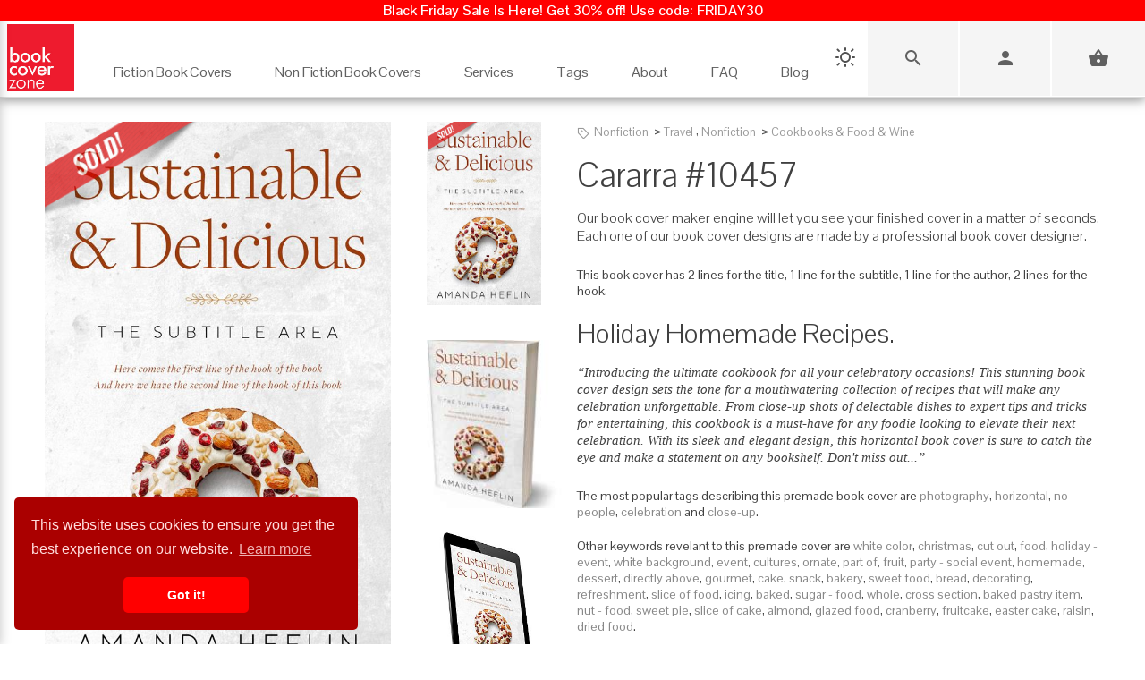

--- FILE ---
content_type: text/html; charset=UTF-8
request_url: https://bookcoverzone.com/sold/Cararra/10457
body_size: 12398
content:
	<!DOCTYPE html>
	<html lang="en">
	
	<head>
		<meta charset="utf-8">
		<title>Premade Book Covers - Premade Travel Book Covers -  Bookcoverzone.com - Cararra 10457</title>
		<!--SEO Meta Tags-->
		<meta name="description" content="Premade Book Covers - Premade Travel Book Covers -  Bookcoverzone.com - Cararra 10457 - Book Cover Zone offers a wide range of premade book covers for every gen"/>		
				
		<meta name="author" content="BookCoverZone"/>
		
		<!-- Open Graph / Facebook / Pinterest -->
				
		
		<!--Mobile Specific Meta Tag-->
		<meta name="viewport" content="width=device-width, initial-scale=1.0, maximum-scale=1.0, user-scalable=no"/>
		
		<meta name="referrer" content="never">
		<meta http-equiv="X-UA-Compatible" content="IE=edge">
		
		<link rel="shortcut icon" href="/favicon.ico" type="image/x-icon">
		<link rel="icon" href="/favicon.ico" type="image/x-icon">
		
		<link rel="stylesheet" href="/css/all.css">
		<link rel="stylesheet" href="/fonts/MaterialIcons-Regular.woff2" type="font/woff2">
		<link rel="stylesheet" href="/css/material-icons.min.css">
		<link href="/css/bootstrap.min.css" rel="stylesheet" media="screen">
		
		<link rel="stylesheet" href="/css/photoswipe.min.css">
		<link rel="stylesheet" href="/css/iziToast.min.css">
		<link rel="stylesheet" href="/css/feather.css">
		
		<link rel="stylesheet" media="screen" href="/css/styles.css" media="screen">
		
		<link href="/css/bookcoverzone-base.css" rel="stylesheet" media="screen">
		<link id="dark-theme" href="/css/bookcoverzone-dark.css" rel="stylesheet" media="screen">
		<link id="light-theme" href="/css/bookcoverzone-light.css" rel="stylesheet" media="screen">
		
		<script src="/js/jquery.min.js"></script>
		<script src="/js/popper.min.js"></script>
		<script src="/js/bootstrap.min.js"></script>
		
		<script src="/js/velocity.min.js" defer></script>
		
		<script src="/js/scripts.js"></script>
		
		<link href="/css/new_header.css" rel="stylesheet" media="screen">
		
		<script src="/js/new_header.js"></script>
		
		<script>
			(function (i, s, o, g, r, a, m) {
				i['GoogleAnalyticsObject'] = r;
				i[r] = i[r] || function () {
					(i[r].q = i[r].q || []).push(arguments)
				}, i[r].l = 1 * new Date();
				a = s.createElement(o),
					m = s.getElementsByTagName(o)[0];
				a.async = 1;
				a.src = g;
				m.parentNode.insertBefore(a, m)
			})(window, document, 'script', 'https://www.google-analytics.com/analytics.js', 'ga');
			
			ga('create', 'G-4YVHBKRDXT', 'auto');
			ga('send', 'pageview');
		</script>
		
		<style>
        .carousel-wrap {
            min-height: 340px;
        }

        @media (orientation: portrait) {
            .carousel-wrap {
                min-height: 375px;
            }
        }
				
				        .banner-margin-top {
            margin-top: 22px;
        }

        @media (max-width: 576px) {
            .banner-margin-top {
                margin-top: 44px;
            }
        }
				
						</style>
	
	</head>
	<script>
		// Make environment variables available to JavaScript
		window.APP_CONFIG = {
			cartUrl: '/cart-v2',
			// Add other config as needed
		};
	</script>
	<!-- Google tag (gtag.js) -->
	<script async src="https://www.googletagmanager.com/gtag/js?id=G-4YVHBKRDXT"></script>
	<script>
		window.dataLayer = window.dataLayer || [];
		function gtag() {
			dataLayer.push(arguments);
		}
		gtag('js', new Date());
		gtag('config', 'G-4YVHBKRDXT');
	</script>
	
	<!-- Google tag (gtag.js) -->
	<script async src="https://www.googletagmanager.com/gtag/js?id=AW-862855306"></script>
	<script>
		window.dataLayer = window.dataLayer || [];
		function gtag(){dataLayer.push(arguments);}
		gtag('js', new Date());
		
		gtag('config', 'AW-862855306');
	</script>

<body>
	
	<!-- PAGE LOADER : PLACE RIGHT AFTER BODY TAG -->
	<div class="page-loader">
		<div class="page-loader-spinner"></div>
		<div class="page-loader-txt">Loading<br>Cover</div>
	</div>
	
	<div class="backdrop"></div>
	
	
	<!-- Start Menu Toggle -->
	<!-- add margin-top:22px; for campaign -->
	<svg id="menu-toggle" class="no-mouse-outline closed banner-margin-top" viewBox="0 0 40 30" version="1.1"
	     xmlns="http://www.w3.org/2000/svg" xmlns:xlink="http://www.w3.org/1999/xlink" aria-expanded="false">
		<title>Toggle side nav</title>
		<a xlink:href="javascript:void(0)" tabindex="0" id="accessibilty-menu-toggle" class="menu-toggle-link"
		   aria-label="Toggle Navigation" style="enable-background:new 0 0 40 30;" xml:space="preserve">
    <g id="nav-hamburger">
	    <g id="_x31_366-truncated" transform="translate(-40.000000, -18.000000)">
		    <g transform="translate(42.000000, 20.000000)">
			    <line id="Stroke-1" class="st0 top-bar" x1="0.6" y1="0.6" x2="35.8" y2="0.6"></line>
			    <line id="Stroke-3" class="st0 middle-bar" x1="0.9" y1="13" x2="18" y2="13"></line>
			    <line id="Stroke-5" class="st0 bottom-bar" x1="0.9" y1="25.4" x2="36" y2="25.4"></line>
		    </g>
	    </g>
    </g>
  </a>
	</svg>
	<!-- End Menu Toggle -->

		<div
			style="background-color: red; color:white; font-weight: bold; z-index:9999; position: relative; text-align: center;">
			Black Friday Sale Is Here! Get 30% off! Use code: FRIDAY30
		</div>
		

	
	
	<!-- Start Top Main Header (add  style="margin-top:22px;" for campaign) -->
	<div id="top-nav-container" class="top-nav-container banner-margin-top" aria-hidden="false">
		<div class="row" style="margin: 0px;">
			
			<!-- Start Top Full-Size Header -->
			<header id="main-header" class="main-header col-12">
				
				<div id="desktop" class="desktop">
					
					<nav id="main-nav" class="">
						
						<div class="logo">
							<a href="/">
								<img src="/logo1.jpg" alt="Book Cover Zone" width="275" height="275">
							</a>
						</div>
						
						<ul class="nav-item-list">
															<li class="nav-item-container" tabindex="0" aria-haspopup="true" aria-label="Fiction Book Covers"
								    data-item="2">
									<a class="navigation-link" href="/premade-book-covers/fiction/all" target="_self">
										<p class="nav-item-text">Fiction Book Covers</p>
									</a>
									<span class="eyebrow"></span>
								</li>
								<li class="nav-item-container" tabindex="0" aria-haspopup="true" aria-label="Non Fiction Book Covers"
								    data-item="3">
									<a class="navigation-link" href="/premade-book-covers/nonfiction/all" target="_self">
										<p class="nav-item-text">Non Fiction Book Covers</p>
									</a>
									<span class="eyebrow"></span>
								</li>
								<li class="nav-item-container" tabindex="0" aria-haspopup="true" aria-label="Services" data-item="4">
									<a class="navigation-link" href="/custom_services" target="_self">
										<p class="nav-item-text">Services</p>
									</a>
									<span class="eyebrow"></span>
								</li>
								<li class="nav-item-container" tabindex="0" aria-haspopup="true" aria-label="Tags" data-item="5">
									<a class="navigation-link" href="/tags" target="_self">
										<p class="nav-item-text">Tags</p>
									</a>
									<span class="eyebrow"></span>
								</li>
								<li class="nav-item-container" tabindex="0" aria-haspopup="true" aria-label="About">
									<a class="navigation-link" href="/about" target="_self">
										<p class="nav-item-text">About</p>
									</a>
									<span class="eyebrow"></span>
								</li>
								<li class="nav-item-container" tabindex="0" aria-haspopup="true" aria-label="FAQ">
									<a class="navigation-link" href="/blog/faq" target="_self">
										<p class="nav-item-text">FAQ</p>
									</a>
									<span class="eyebrow"></span>
								</li>
								<li class="nav-item-container" tabindex="0" aria-haspopup="true" aria-label="Blog" data-item="8">
									<a class="navigation-link" href="/blog" target="_self">
										<p class="nav-item-text">Blog</p>
									</a>
									<span class="eyebrow"></span>
								</li>
																				</ul>
					
					</nav>
					
					<div class="sub-nav transition" aria-label="Fiction Book Covers - Sub Nav" data-item="2">
						<div class="container">
							<div class="row">
																			<ul class="col-3" style="padding-top:30px;">
																					<a class="navigation-link"
										   href="/premade-book-covers/fiction/Action_%26_Adventure"
										   title="Fiction Action & Adventure Category">Action & Adventure</a>
																				<a class="navigation-link"
										   href="/premade-book-covers/fiction/Apocalyptica"
										   title="Fiction Apocalyptica Category">Apocalyptica</a>
																				<a class="navigation-link"
										   href="/premade-book-covers/fiction/Chick_Lit"
										   title="Fiction Chick Lit Category">Chick Lit</a>
																				<a class="navigation-link"
										   href="/premade-book-covers/fiction/Children"
										   title="Fiction Children Category">Children</a>
																				<a class="navigation-link"
										   href="/premade-book-covers/fiction/Erotica"
										   title="Fiction Erotica Category">Erotica</a>
																				<a class="navigation-link"
										   href="/premade-book-covers/fiction/Fantasy"
										   title="Fiction Fantasy Category">Fantasy</a>
																				<a class="navigation-link"
										   href="/premade-book-covers/fiction/Historical"
										   title="Fiction Historical Category">Historical</a>
																				<a class="navigation-link"
										   href="/premade-book-covers/fiction/Horror"
										   title="Fiction Horror Category">Horror</a>
																					</ul>
																						<ul class="col-3" style="padding-top:30px;">
																					<a class="navigation-link"
										   href="/premade-book-covers/fiction/LGBTQ"
										   title="Fiction LGBTQ Category">LGBTQ</a>
																				<a class="navigation-link"
										   href="/premade-book-covers/fiction/Literary_Fiction"
										   title="Fiction Literary Fiction Category">Literary Fiction</a>
																				<a class="navigation-link"
										   href="/premade-book-covers/fiction/LitRPG"
										   title="Fiction LitRPG Category">LitRPG</a>
																				<a class="navigation-link"
										   href="/premade-book-covers/fiction/Mystery%3B_Thriller_%26_Suspense"
										   title="Fiction Mystery; Thriller & Suspense Category">Mystery; Thriller & Suspense</a>
																				<a class="navigation-link"
										   href="/premade-book-covers/fiction/Nature"
										   title="Fiction Nature Category">Nature</a>
																				<a class="navigation-link"
										   href="/premade-book-covers/fiction/Paranormal_%26_Urban"
										   title="Fiction Paranormal & Urban Category">Paranormal & Urban</a>
																				<a class="navigation-link"
										   href="/premade-book-covers/fiction/Poetry"
										   title="Fiction Poetry Category">Poetry</a>
																				<a class="navigation-link"
										   href="/premade-book-covers/fiction/Romance"
										   title="Fiction Romance Category">Romance</a>
																					</ul>
																						<ul class="col-3" style="padding-top:30px;">
																					<a class="navigation-link"
										   href="/premade-book-covers/fiction/Royal_Romance"
										   title="Fiction Royal Romance Category">Royal Romance</a>
																				<a class="navigation-link"
										   href="/premade-book-covers/fiction/Science_Fiction"
										   title="Fiction Science Fiction Category">Science Fiction</a>
																				<a class="navigation-link"
										   href="/premade-book-covers/fiction/Surreal"
										   title="Fiction Surreal Category">Surreal</a>
																				<a class="navigation-link"
										   href="/premade-book-covers/fiction/Teen_%26_Young_Adult"
										   title="Fiction Teen & Young Adult Category">Teen & Young Adult</a>
																				<a class="navigation-link"
										   href="/premade-book-covers/fiction/Travel"
										   title="Fiction Travel Category">Travel</a>
																				<a class="navigation-link"
										   href="/premade-book-covers/fiction/Western"
										   title="Fiction Western Category">Western</a>
																		<a class="navigation-link" href="/new">New</a>
								<a class="navigation-link" href="/premade-book-covers/fiction/all">All</a>
								</ul>
								<ul class="col-3" style="padding-top:30px;">
									<img src="/images/Fiction_Menu_Banner.jpg" style="width: auto; height: 100%;">
								</ul>
							</div>
						</div>
					</div>
					
					<div class="sub-nav transition" aria-label="Non Fiction Book Covers - Sub Nav" data-item="3">
						<div class="container">
							<div class="row">
																			<ul class="col-3" style="padding-top:30px;">
																					<a class="navigation-link" href="/nonfiction/Abstract"
										   title="Non Fiction Abstract Category">Abstract</a>
																				<a class="navigation-link" href="/nonfiction/Business"
										   title="Non Fiction Business Category">Business</a>
																				<a class="navigation-link" href="/nonfiction/Cookbooks%3B_Food_%26_Wine"
										   title="Non Fiction Cookbooks; Food & Wine Category">Cookbooks; Food & Wine</a>
																				<a class="navigation-link" href="/nonfiction/Education"
										   title="Non Fiction Education Category">Education</a>
																				<a class="navigation-link" href="/nonfiction/Environment_%26_Ecology"
										   title="Non Fiction Environment & Ecology Category">Environment & Ecology</a>
																				<a class="navigation-link" href="/nonfiction/Family_%26_Parenting"
										   title="Non Fiction Family & Parenting Category">Family & Parenting</a>
																					</ul>
																						<ul class="col-3" style="padding-top:30px;">
																					<a class="navigation-link" href="/nonfiction/Health_%26_Dieting_%26_Fitness"
										   title="Non Fiction Health & Dieting & Fitness Category">Health & Dieting & Fitness</a>
																				<a class="navigation-link" href="/nonfiction/Health_%26_Mind_%26_Body"
										   title="Non Fiction Health & Mind & Body Category">Health & Mind & Body</a>
																				<a class="navigation-link" href="/nonfiction/Medical"
										   title="Non Fiction Medical Category">Medical</a>
																				<a class="navigation-link" href="/nonfiction/Music"
										   title="Non Fiction Music Category">Music</a>
																				<a class="navigation-link" href="/nonfiction/Politics%3B_Law_%26_Society"
										   title="Non Fiction Politics; Law & Society Category">Politics; Law & Society</a>
																				<a class="navigation-link" href="/nonfiction/Religion_%26_Spirituality"
										   title="Non Fiction Religion & Spirituality Category">Religion & Spirituality</a>
																					</ul>
																						<ul class="col-3" style="padding-top:30px;">
																					<a class="navigation-link" href="/nonfiction/Science_%26_Nature"
										   title="Non Fiction Science & Nature Category">Science & Nature</a>
																				<a class="navigation-link" href="/nonfiction/Self-Improvement_%26_Self-Help"
										   title="Non Fiction Self-Improvement & Self-Help Category">Self-Improvement & Self-Help</a>
																				<a class="navigation-link" href="/nonfiction/Sports_%26_Fitness"
										   title="Non Fiction Sports & Fitness Category">Sports & Fitness</a>
																				<a class="navigation-link" href="/nonfiction/Travel"
										   title="Non Fiction Travel Category">Travel</a>
																		<a class="navigation-link" href="/new">New</a>
								<a class="navigation-link" href="/premade-book-covers/nonfiction/all">All</a>
								</ul>
								<ul class="col-3" style="padding-top:30px;">
									<img src="/images/Non-Fiction_Menu_Banner.png" style="width: auto; height: 100%;">
								</ul>
							</div>
						</div>
					</div>
					
					<div class="sub-nav transition" aria-label="Services - Sub Nav" data-item="4">
						<div class="container">
							<div class="row">
								<ul class="col-5" style="padding-top:30px;">

								<span
									style="font-weight: bold;">Customization Services on Premade Covers</span>
									<hr>
									<a class="navigation-link" href="/custom_services" title="Custom Services">Reformat for additional
										publisher/non-standard trim size (paperback)
										($49)</a><br>
									<a class="navigation-link" href="/custom_services" title="Custom Services">Reformat for additional
										publisher/non-standard trim size (hardcover)
										($79)</a><br>
									<a class="navigation-link" href="/custom_services" title="Custom Services">Reformat for Audible-ready
										cover ($49)</a><br>
									<a class="navigation-link" href="/custom_services" title="Custom Services">Change typeface of texts
										($59)</a><br>
									<a class="navigation-link" href="/custom_services" title="Custom Services">Swap texts composition from
										another pre-made cover ($59)</a><br>
									<a class="navigation-link" href="/custom_services" title="Custom Services">Change/remove/add a graphical
										element on cover ($79)</a><br>
									<a class="navigation-link" href="/custom_services" title="Custom Services">Major graphical changes
										($149)</a><br>
									<a class="navigation-link" href="/custom_services" title="Custom Services">Turn into series with uniform
										typeface on all covers ($199)</a><br>
								
								</ul>
								<ul class="col-4" style="padding-top:30px;">
									
									<span style="font-weight: bold;">Custom Covers Services</span>
									<hr>
									<a class="navigation-link" href="/customcovers" title="Custom covers">Custom Cover for ebook
										($299)</a><br>
									<a class="navigation-link" href="/customcovers" title="Custom covers">Custom Cover for Printed Book
										($449)</a>
									<br>
									<br>
									
									<span
										style="font-weight: bold;">Marketing Services</span>
									<hr>
									<a class="navigation-link" href="/marketingmaterials.php" title="Social Media Marketing Materials">Social
										Media Marketing Materials
										($29)</a><br>
									<a class="navigation-link" href="/marketingmaterials.php" title="Social Media Marketing Materials">Custom
										Book Cover Poster ($89)</a><br>
									<a class="navigation-link" href="/marketingmaterials.php" title="Social Media Marketing Materials">Custom
										Bookmark ($89)</a>
								
								</ul>
								<ul class="col-3" style="padding-top:30px;">
									<img src="/images/Customization_Menu_Banner.jpg" style="width: auto; height: 100%;">
								</ul>
							</div>
						</div>
					</div>
					
					<div class="sub-nav transition" aria-label="Tags - Sub Nav" data-item="5">
						<div class="container">
							<div class="row">
																				<ul class="col-2" style="padding-top:30px;">
																							<a class="navigation-link" href="/tag/caucasian"
											   title="Book covers with caucasian tag">caucasian</a>
																						<a class="navigation-link" href="/tag/city"
											   title="Book covers with city tag">city</a>
																						<a class="navigation-link" href="/tag/adventure"
											   title="Book covers with adventure tag">adventure</a>
																						<a class="navigation-link" href="/tag/urban"
											   title="Book covers with urban tag">urban</a>
																						<a class="navigation-link" href="/tag/old"
											   title="Book covers with old tag">old</a>
																						<a class="navigation-link" href="/tag/abstract"
											   title="Book covers with abstract tag">abstract</a>
																						<a class="navigation-link" href="/tag/sunset"
											   title="Book covers with sunset tag">sunset</a>
																						<a class="navigation-link" href="/tag/horror"
											   title="Book covers with horror tag">horror</a>
																							</ul>
																								<ul class="col-2" style="padding-top:30px;">
																							<a class="navigation-link" href="/tag/people"
											   title="Book covers with people tag">people</a>
																						<a class="navigation-link" href="/tag/sky"
											   title="Book covers with sky tag">sky</a>
																						<a class="navigation-link" href="/tag/women"
											   title="Book covers with women tag">women</a>
																						<a class="navigation-link" href="/tag/concept"
											   title="Book covers with concept tag">concept</a>
																						<a class="navigation-link" href="/tag/scary"
											   title="Book covers with scary tag">scary</a>
																						<a class="navigation-link" href="/tag/space"
											   title="Book covers with space tag">space</a>
																						<a class="navigation-link" href="/tag/cute"
											   title="Book covers with cute tag">cute</a>
																						<a class="navigation-link" href="/tag/horizontal"
											   title="Book covers with horizontal tag">horizontal</a>
																							</ul>
																								<ul class="col-2" style="padding-top:30px;">
																							<a class="navigation-link" href="/tag/young"
											   title="Book covers with young tag">young</a>
																						<a class="navigation-link" href="/tag/futuristic"
											   title="Book covers with futuristic tag">futuristic</a>
																						<a class="navigation-link" href="/tag/magic"
											   title="Book covers with magic tag">magic</a>
																						<a class="navigation-link" href="/tag/beautiful_people"
											   title="Book covers with beautiful people tag">beautiful people</a>
																						<a class="navigation-link" href="/tag/fantasy"
											   title="Book covers with fantasy tag">fantasy</a>
																						<a class="navigation-link" href="/tag/shadow"
											   title="Book covers with shadow tag">shadow</a>
																						<a class="navigation-link" href="/tag/reflection"
											   title="Book covers with reflection tag">reflection</a>
																						<a class="navigation-link" href="/tag/concepts"
											   title="Book covers with concepts tag">concepts</a>
																							</ul>
																								<ul class="col-2" style="padding-top:30px;">
																							<a class="navigation-link" href="/tag/dress"
											   title="Book covers with dress tag">dress</a>
																						<a class="navigation-link" href="/tag/face"
											   title="Book covers with face tag">face</a>
																						<a class="navigation-link" href="/tag/men"
											   title="Book covers with men tag">men</a>
																						<a class="navigation-link" href="/tag/outdoor"
											   title="Book covers with outdoor tag">outdoor</a>
																						<a class="navigation-link" href="/tag/lifestyle"
											   title="Book covers with lifestyle tag">lifestyle</a>
																						<a class="navigation-link" href="/tag/fiction"
											   title="Book covers with fiction tag">fiction</a>
																						<a class="navigation-link" href="/tag/silhouette"
											   title="Book covers with silhouette tag">silhouette</a>
																						<a class="navigation-link" href="/tag/romantic"
											   title="Book covers with romantic tag">romantic</a>
																							</ul>
																				<ul class="col-4" style="padding-top:30px; text-align: right;">
									<img src="/images/Keywords_Menu_Banner.jpg" style="width: auto; height: 100%;">
								</ul>
							</div>
						</div>
					</div>
				
				</div>
			
			</header>
			<!-- / End Top Full-Size Header -->
			
			<!-- Start Top Condensed Header -->
			<header id="main-condensed-header" class="main-condensed-header col-12">
				
				<div id="condensed-header" class="condensed-header">
					<div class="row">
						
						<div class="logo">
							<a href="/">
								<img class="" src="/logo1.jpg" alt="Book Cover Zone" width="275" height="275">
							</a>
						</div>
					</div>
				</div>
			
			</header>
			<!-- / End Top Condensed Header -->
		
		</div>
	
	</div>
	<!-- / End Top Main Header -->
	
	<!-- Start Top Button Bar (add  style="margin-top:22px;" when having campaign) -->
	<div id="btnBar" class="btnBar banner-margin-top">
		<div class="inner">
			<div class="dark-light-switch-div">
				<div id="theme-toggle" class="dark-light-button" aria-label="Toggle Theme">
					<svg class="dark-light-svg" id="theme-icon-sun" width="24" height="24" fill="none"
					     xmlns="http://www.w3.org/2000/svg">
						<!-- Sun Icon SVG Path -->
						<path d="M12 4V2" stroke="currentColor" stroke-width="2" stroke-linecap="round" stroke-linejoin="round"/>
						<path d="M12 22v-2" stroke="currentColor" stroke-width="2" stroke-linecap="round" stroke-linejoin="round"/>
						<path d="M5 5l-1.5-1.5" stroke="currentColor" stroke-width="2" stroke-linecap="round"
						      stroke-linejoin="round"/>
						<path d="M19 19l1.5 1.5" stroke="currentColor" stroke-width="2" stroke-linecap="round"
						      stroke-linejoin="round"/>
						<path d="M4 12H2" stroke="currentColor" stroke-width="2" stroke-linecap="round" stroke-linejoin="round"/>
						<path d="M22 12h-2" stroke="currentColor" stroke-width="2" stroke-linecap="round" stroke-linejoin="round"/>
						<path d="M5 19l-1.5 1.5" stroke="currentColor" stroke-width="2" stroke-linecap="round"
						      stroke-linejoin="round"/>
						<path d="M19 5l1.5-1.5" stroke="currentColor" stroke-width="2" stroke-linecap="round"
						      stroke-linejoin="round"/>
						<circle cx="12" cy="12" r="5" stroke="currentColor" stroke-width="2" stroke-linecap="round"
						        stroke-linejoin="round"/>
					</svg>
					<svg class="dark-light-svg" id="theme-icon-moon" width="24" height="24" fill="none"
					     xmlns="http://www.w3.org/2000/svg" style="display:none;">
						<!-- Moon Icon SVG Path -->
						<path
							d="M20.9553 13.5C20.5053 18.2406 16.4447 22 11.5 22C6.25329 22 2 17.7467 2 12.5C2 7.55529 5.75936 3.49471 10.5 3.04474C10.1872 3.91791 10 4.85931 10 5.84375C10 10.6172 13.8828 14.5 18.6562 14.5C19.6407 14.5 20.5821 14.3128 21.4553 14C21.2488 14.5338 21.0027 14.0831 20.9553 13.5Z"
							stroke="currentColor"
							stroke-width="2"
							stroke-linecap="round"
							stroke-linejoin="round"
							fill="none"
						/>
					</svg>
				</div>
			</div>
			<div class="btnBar-toggle btnBar-search" style="cursor: pointer;">
				<i class="material-icons search"></i>
			</div>
							<a href="/login.php" id="account_menu_link" class="btnBar-toggle btnBar-account" title="Login / Sign Up">
					<i class="material-icons person"></i>
				</a>
						<a href="/cart-v2" class="btnBar-toggle btnBar-cart" title="View Shopping Cart">
				<i>
					<span class="material-icons shopping_basket"></span>
									</i>
			</a>
		</div>
	</div>
	<!-- End Top Button Bar -->
	
	
	<!-- Start Search Area -->
	<div id="searchDropdown" class="search-dropdown">
		<div class="btnBar-section">
			<div class="desktop-search-form" method="get">
				<input id="SearchQueryInput" type="search" placeholder="Search Your Cover">
				<i class="material-icons search"></i>
			</div>
			<!-- Products-->
			<div id="SearchResultsDiv" class="search-results"></div>
		</div>
	</div>
	<!-- End Search Area -->


	<!-- Start Side Condensed Nav -->
	<div id="condensed-side-nav" aria-hidden="true">
		<div class="top"></div>
		<div class="scrollable-area" role="navigation">
			<div id="container-top" class="nav-container">
				
				<div class="main-nav-container" aria-label="Main Nav">
					
					<div id="side-nav-search" class="side-nav-search">
						<div class="side-nav-search-form" method="get">
							<input id="SideSearchQueryInput" type="search" placeholder="Search Your Cover">
							<i id="side-nav-search" class="material-icons search"></i>
							<i id="side-search-close" class="fa fa-times"></i>
						</div>
						<div id="SideSearchResultsDiv" class="side-nav-search-results"></div>
					</div>
					
					<div id="side-nav-account" class="side-nav-account">
													<a href="/login.php" id="side-nav-account-btn" class="btn-outline-black" style="text-decoration: none; text-align: left;">
								<i class="material-icons person" style="vertical-align: middle;"></i>&nbsp;&nbsp;&nbsp;
								Log In / Sign Up
							</a>
											</div>
					<div class="nav-item-list">
													<a class="nav-item" aria-haspopup="true" tabindex="-1" aria-label="Fiction Book Covers" data-item="2">
								<p class="nav-item-text">Fiction Book Covers
									<span class="nav-item-arrow">&gt;</span>
								</p>
							</a>
							<a class="nav-item" aria-haspopup="true" tabindex="-1" aria-label="Non Fiction Book Covers" data-item="3">
								<p class="nav-item-text">Non Fiction Book Covers
									<span class="nav-item-arrow">&gt;</span>
								</p>
							</a>
							<a class="nav-item" aria-haspopup="true" tabindex="-1" aria-label="Tags" data-item="4">
								<p class="nav-item-text">Tags
									<span class="nav-item-arrow">&gt;</span>
								</p>
							</a>
							<a class="nav-item" aria-haspopup="true" tabindex="-1" aria-label="Services" data-item="5">
								<p class="nav-item-text">Services
									<span class="nav-item-arrow">&gt;</span>
								</p>
							</a>
							<a class="nav-item" href="/about" target="_self" tabindex="-1" aria-label="About">
								<p class="nav-item-text">About</p>
							</a>
							<a class="nav-item" href="/blog/faq" target="_self" tabindex="-1" aria-label="FAQ">
								<p class="nav-item-text">FAQ</p>
							</a>
							<a class="nav-item" href="/blog" target="_self" tabindex="-1" aria-label="Blog">
								<p class="nav-item-text">Blog</p>
							</a>
																	</div>
					<div class="promo-section">
						<ul class="promos-container">
							<li class="nav-promo-block">
								<a class="navigation-link" href="#" tabindex="-1" aria-label="Print Ready Covers">
									<img class="nav-promo-image"
									     src="/img/hero-slider/ColumnBanner1.jpg"
									     width="314"
									     alt="Print Ready Covers">
									<div class="nav-promo-text">Print Ready Covers</div>
								</a>
							</li>
							<hr class="separator">
							<li class="nav-promo-block">
								<a class="navigation-link"
								   href="#" tabindex="-1"
								   aria-label="Social Media Marketing">
									<img class="nav-promo-image"
									     width="314"
									     src="/img/hero-slider/ColumnBanner2.jpg"
									     alt=">Social Media Marketing">
									<div class="nav-promo-text">Social Media Marketing</div>
								</a>
							</li>
						</ul>
					</div>
				</div>
				
				<div class="sub-nav-container" aria-label="Fiction Book Covers" data-item="2">
					<div class="nav-item-list">
						<a class="secondary-nav-return nav-item" aria-haspopup="true" tabindex="-1">
							<p class="nav-item-text">
								<span class="nav-item-arrow">&lt;</span>Back
							</p>
						</a>
						<a class="nav-item" href="/premade-book-covers/fiction/all" tabindex="-1">
							<p class="nav-item-text">All</p>
						</a>
														<a class="nav-item" href="/premade-book-covers/fiction/Action_%26_Adventure"
								   title="Fiction Action & Adventure Category"
								   tabindex="-1">
									<p class="nav-item-text">Action & Adventure</p>
								</a>
																<a class="nav-item" href="/premade-book-covers/fiction/Apocalyptica"
								   title="Fiction Apocalyptica Category"
								   tabindex="-1">
									<p class="nav-item-text">Apocalyptica</p>
								</a>
																<a class="nav-item" href="/premade-book-covers/fiction/Chick_Lit"
								   title="Fiction Chick Lit Category"
								   tabindex="-1">
									<p class="nav-item-text">Chick Lit</p>
								</a>
																<a class="nav-item" href="/premade-book-covers/fiction/Children"
								   title="Fiction Children Category"
								   tabindex="-1">
									<p class="nav-item-text">Children</p>
								</a>
																<a class="nav-item" href="/premade-book-covers/fiction/Erotica"
								   title="Fiction Erotica Category"
								   tabindex="-1">
									<p class="nav-item-text">Erotica</p>
								</a>
																<a class="nav-item" href="/premade-book-covers/fiction/Fantasy"
								   title="Fiction Fantasy Category"
								   tabindex="-1">
									<p class="nav-item-text">Fantasy</p>
								</a>
																<a class="nav-item" href="/premade-book-covers/fiction/Historical"
								   title="Fiction Historical Category"
								   tabindex="-1">
									<p class="nav-item-text">Historical</p>
								</a>
																<a class="nav-item" href="/premade-book-covers/fiction/Horror"
								   title="Fiction Horror Category"
								   tabindex="-1">
									<p class="nav-item-text">Horror</p>
								</a>
																<a class="nav-item" href="/premade-book-covers/fiction/LGBTQ"
								   title="Fiction LGBTQ Category"
								   tabindex="-1">
									<p class="nav-item-text">LGBTQ</p>
								</a>
																<a class="nav-item" href="/premade-book-covers/fiction/Literary_Fiction"
								   title="Fiction Literary Fiction Category"
								   tabindex="-1">
									<p class="nav-item-text">Literary Fiction</p>
								</a>
																<a class="nav-item" href="/premade-book-covers/fiction/LitRPG"
								   title="Fiction LitRPG Category"
								   tabindex="-1">
									<p class="nav-item-text">LitRPG</p>
								</a>
																<a class="nav-item" href="/premade-book-covers/fiction/Mystery%3B_Thriller_%26_Suspense"
								   title="Fiction Mystery; Thriller & Suspense Category"
								   tabindex="-1">
									<p class="nav-item-text">Mystery; Thriller & Suspense</p>
								</a>
																<a class="nav-item" href="/premade-book-covers/fiction/Nature"
								   title="Fiction Nature Category"
								   tabindex="-1">
									<p class="nav-item-text">Nature</p>
								</a>
																<a class="nav-item" href="/premade-book-covers/fiction/Paranormal_%26_Urban"
								   title="Fiction Paranormal & Urban Category"
								   tabindex="-1">
									<p class="nav-item-text">Paranormal & Urban</p>
								</a>
																<a class="nav-item" href="/premade-book-covers/fiction/Poetry"
								   title="Fiction Poetry Category"
								   tabindex="-1">
									<p class="nav-item-text">Poetry</p>
								</a>
																<a class="nav-item" href="/premade-book-covers/fiction/Romance"
								   title="Fiction Romance Category"
								   tabindex="-1">
									<p class="nav-item-text">Romance</p>
								</a>
																<a class="nav-item" href="/premade-book-covers/fiction/Royal_Romance"
								   title="Fiction Royal Romance Category"
								   tabindex="-1">
									<p class="nav-item-text">Royal Romance</p>
								</a>
																<a class="nav-item" href="/premade-book-covers/fiction/Science_Fiction"
								   title="Fiction Science Fiction Category"
								   tabindex="-1">
									<p class="nav-item-text">Science Fiction</p>
								</a>
																<a class="nav-item" href="/premade-book-covers/fiction/Surreal"
								   title="Fiction Surreal Category"
								   tabindex="-1">
									<p class="nav-item-text">Surreal</p>
								</a>
																<a class="nav-item" href="/premade-book-covers/fiction/Teen_%26_Young_Adult"
								   title="Fiction Teen & Young Adult Category"
								   tabindex="-1">
									<p class="nav-item-text">Teen & Young Adult</p>
								</a>
																<a class="nav-item" href="/premade-book-covers/fiction/Travel"
								   title="Fiction Travel Category"
								   tabindex="-1">
									<p class="nav-item-text">Travel</p>
								</a>
																<a class="nav-item" href="/premade-book-covers/fiction/Western"
								   title="Fiction Western Category"
								   tabindex="-1">
									<p class="nav-item-text">Western</p>
								</a>
														<a class="nav-item" href="/new" tabindex="-1">
							<p class="nav-item-text">New</p>
						</a>
					</div>
				</div>
				
				<div class="sub-nav-container" aria-label="Non Fiction Book Covers" data-item="3">
					<div class="nav-item-list">
						<a class="secondary-nav-return nav-item" aria-haspopup="true" tabindex="-1">
							<p class="nav-item-text">
								<span class="nav-item-arrow">&lt;</span>Back
							</p>
						</a>
						<a class="nav-item" href="/premade-book-covers/nonfiction/all" tabindex="-1">
							<p class="nav-item-text">All</p>
						</a>
														<a class="nav-item" href="/nonfiction/Abstract"
								   title="Non Fiction Abstract Category" tabindex="-1">
									<p class="nav-item-text">Abstract</p>
								</a>
																<a class="nav-item" href="/nonfiction/Business"
								   title="Non Fiction Business Category" tabindex="-1">
									<p class="nav-item-text">Business</p>
								</a>
																<a class="nav-item" href="/nonfiction/Cookbooks%3B_Food_%26_Wine"
								   title="Non Fiction Cookbooks; Food & Wine Category" tabindex="-1">
									<p class="nav-item-text">Cookbooks; Food & Wine</p>
								</a>
																<a class="nav-item" href="/nonfiction/Education"
								   title="Non Fiction Education Category" tabindex="-1">
									<p class="nav-item-text">Education</p>
								</a>
																<a class="nav-item" href="/nonfiction/Environment_%26_Ecology"
								   title="Non Fiction Environment & Ecology Category" tabindex="-1">
									<p class="nav-item-text">Environment & Ecology</p>
								</a>
																<a class="nav-item" href="/nonfiction/Family_%26_Parenting"
								   title="Non Fiction Family & Parenting Category" tabindex="-1">
									<p class="nav-item-text">Family & Parenting</p>
								</a>
																<a class="nav-item" href="/nonfiction/Health_%26_Dieting_%26_Fitness"
								   title="Non Fiction Health & Dieting & Fitness Category" tabindex="-1">
									<p class="nav-item-text">Health & Dieting & Fitness</p>
								</a>
																<a class="nav-item" href="/nonfiction/Health_%26_Mind_%26_Body"
								   title="Non Fiction Health & Mind & Body Category" tabindex="-1">
									<p class="nav-item-text">Health & Mind & Body</p>
								</a>
																<a class="nav-item" href="/nonfiction/Medical"
								   title="Non Fiction Medical Category" tabindex="-1">
									<p class="nav-item-text">Medical</p>
								</a>
																<a class="nav-item" href="/nonfiction/Music"
								   title="Non Fiction Music Category" tabindex="-1">
									<p class="nav-item-text">Music</p>
								</a>
																<a class="nav-item" href="/nonfiction/Politics%3B_Law_%26_Society"
								   title="Non Fiction Politics; Law & Society Category" tabindex="-1">
									<p class="nav-item-text">Politics; Law & Society</p>
								</a>
																<a class="nav-item" href="/nonfiction/Religion_%26_Spirituality"
								   title="Non Fiction Religion & Spirituality Category" tabindex="-1">
									<p class="nav-item-text">Religion & Spirituality</p>
								</a>
																<a class="nav-item" href="/nonfiction/Science_%26_Nature"
								   title="Non Fiction Science & Nature Category" tabindex="-1">
									<p class="nav-item-text">Science & Nature</p>
								</a>
																<a class="nav-item" href="/nonfiction/Self-Improvement_%26_Self-Help"
								   title="Non Fiction Self-Improvement & Self-Help Category" tabindex="-1">
									<p class="nav-item-text">Self-Improvement & Self-Help</p>
								</a>
																<a class="nav-item" href="/nonfiction/Sports_%26_Fitness"
								   title="Non Fiction Sports & Fitness Category" tabindex="-1">
									<p class="nav-item-text">Sports & Fitness</p>
								</a>
																<a class="nav-item" href="/nonfiction/Travel"
								   title="Non Fiction Travel Category" tabindex="-1">
									<p class="nav-item-text">Travel</p>
								</a>
														<a class="nav-item" href="/new" tabindex="-1">
							<p class="nav-item-text">New</p>
						</a>
					</div>
				</div>
				
				<div class="sub-nav-container" aria-label="Tags" data-item="4">
					<div class="nav-item-list">
						<a class="secondary-nav-return nav-item" aria-haspopup="true" tabindex="-1">
							<p class="nav-item-text">
								<span class="nav-item-arrow">&lt;</span>Back
							</p>
						</a>
														<a class="nav-item" href="/tag/caucasian"
								   title="Book covers with caucasian tag" tabindex="-1">
									<p class="nav-item-text">caucasian</p>
								</a>
																<a class="nav-item" href="/tag/city"
								   title="Book covers with city tag" tabindex="-1">
									<p class="nav-item-text">city</p>
								</a>
																<a class="nav-item" href="/tag/adventure"
								   title="Book covers with adventure tag" tabindex="-1">
									<p class="nav-item-text">adventure</p>
								</a>
																<a class="nav-item" href="/tag/urban"
								   title="Book covers with urban tag" tabindex="-1">
									<p class="nav-item-text">urban</p>
								</a>
																<a class="nav-item" href="/tag/old"
								   title="Book covers with old tag" tabindex="-1">
									<p class="nav-item-text">old</p>
								</a>
																<a class="nav-item" href="/tag/abstract"
								   title="Book covers with abstract tag" tabindex="-1">
									<p class="nav-item-text">abstract</p>
								</a>
																<a class="nav-item" href="/tag/sunset"
								   title="Book covers with sunset tag" tabindex="-1">
									<p class="nav-item-text">sunset</p>
								</a>
																<a class="nav-item" href="/tag/horror"
								   title="Book covers with horror tag" tabindex="-1">
									<p class="nav-item-text">horror</p>
								</a>
																<a class="nav-item" href="/tag/people"
								   title="Book covers with people tag" tabindex="-1">
									<p class="nav-item-text">people</p>
								</a>
																<a class="nav-item" href="/tag/sky"
								   title="Book covers with sky tag" tabindex="-1">
									<p class="nav-item-text">sky</p>
								</a>
																<a class="nav-item" href="/tag/women"
								   title="Book covers with women tag" tabindex="-1">
									<p class="nav-item-text">women</p>
								</a>
																<a class="nav-item" href="/tag/concept"
								   title="Book covers with concept tag" tabindex="-1">
									<p class="nav-item-text">concept</p>
								</a>
																<a class="nav-item" href="/tag/scary"
								   title="Book covers with scary tag" tabindex="-1">
									<p class="nav-item-text">scary</p>
								</a>
																<a class="nav-item" href="/tag/space"
								   title="Book covers with space tag" tabindex="-1">
									<p class="nav-item-text">space</p>
								</a>
																<a class="nav-item" href="/tag/cute"
								   title="Book covers with cute tag" tabindex="-1">
									<p class="nav-item-text">cute</p>
								</a>
																<a class="nav-item" href="/tag/horizontal"
								   title="Book covers with horizontal tag" tabindex="-1">
									<p class="nav-item-text">horizontal</p>
								</a>
																<a class="nav-item" href="/tag/young"
								   title="Book covers with young tag" tabindex="-1">
									<p class="nav-item-text">young</p>
								</a>
																<a class="nav-item" href="/tag/futuristic"
								   title="Book covers with futuristic tag" tabindex="-1">
									<p class="nav-item-text">futuristic</p>
								</a>
																<a class="nav-item" href="/tag/magic"
								   title="Book covers with magic tag" tabindex="-1">
									<p class="nav-item-text">magic</p>
								</a>
																<a class="nav-item" href="/tag/beautiful_people"
								   title="Book covers with beautiful people tag" tabindex="-1">
									<p class="nav-item-text">beautiful people</p>
								</a>
																<a class="nav-item" href="/tag/fantasy"
								   title="Book covers with fantasy tag" tabindex="-1">
									<p class="nav-item-text">fantasy</p>
								</a>
																<a class="nav-item" href="/tag/shadow"
								   title="Book covers with shadow tag" tabindex="-1">
									<p class="nav-item-text">shadow</p>
								</a>
																<a class="nav-item" href="/tag/reflection"
								   title="Book covers with reflection tag" tabindex="-1">
									<p class="nav-item-text">reflection</p>
								</a>
																<a class="nav-item" href="/tag/concepts"
								   title="Book covers with concepts tag" tabindex="-1">
									<p class="nav-item-text">concepts</p>
								</a>
																<a class="nav-item" href="/tag/dress"
								   title="Book covers with dress tag" tabindex="-1">
									<p class="nav-item-text">dress</p>
								</a>
																<a class="nav-item" href="/tag/face"
								   title="Book covers with face tag" tabindex="-1">
									<p class="nav-item-text">face</p>
								</a>
																<a class="nav-item" href="/tag/men"
								   title="Book covers with men tag" tabindex="-1">
									<p class="nav-item-text">men</p>
								</a>
																<a class="nav-item" href="/tag/outdoor"
								   title="Book covers with outdoor tag" tabindex="-1">
									<p class="nav-item-text">outdoor</p>
								</a>
																<a class="nav-item" href="/tag/lifestyle"
								   title="Book covers with lifestyle tag" tabindex="-1">
									<p class="nav-item-text">lifestyle</p>
								</a>
																<a class="nav-item" href="/tag/fiction"
								   title="Book covers with fiction tag" tabindex="-1">
									<p class="nav-item-text">fiction</p>
								</a>
																<a class="nav-item" href="/tag/silhouette"
								   title="Book covers with silhouette tag" tabindex="-1">
									<p class="nav-item-text">silhouette</p>
								</a>
																<a class="nav-item" href="/tag/romantic"
								   title="Book covers with romantic tag" tabindex="-1">
									<p class="nav-item-text">romantic</p>
								</a>
																<a class="nav-item" href="/tag/spooky"
								   title="Book covers with spooky tag" tabindex="-1">
									<p class="nav-item-text">spooky</p>
								</a>
																<a class="nav-item" href="/tag/horizon"
								   title="Book covers with horizon tag" tabindex="-1">
									<p class="nav-item-text">horizon</p>
								</a>
																<a class="nav-item" href="/tag/tree"
								   title="Book covers with tree tag" tabindex="-1">
									<p class="nav-item-text">tree</p>
								</a>
																<a class="nav-item" href="/tag/glamour"
								   title="Book covers with glamour tag" tabindex="-1">
									<p class="nav-item-text">glamour</p>
								</a>
																<a class="nav-item" href="/tag/romance"
								   title="Book covers with romance tag" tabindex="-1">
									<p class="nav-item-text">romance</p>
								</a>
																<a class="nav-item" href="/tag/hair"
								   title="Book covers with hair tag" tabindex="-1">
									<p class="nav-item-text">hair</p>
								</a>
																<a class="nav-item" href="/tag/dramatic"
								   title="Book covers with dramatic tag" tabindex="-1">
									<p class="nav-item-text">dramatic</p>
								</a>
																<a class="nav-item" href="/tag/fog"
								   title="Book covers with fog tag" tabindex="-1">
									<p class="nav-item-text">fog</p>
								</a>
																<a class="nav-item" href="/tag/night"
								   title="Book covers with night tag" tabindex="-1">
									<p class="nav-item-text">night</p>
								</a>
																<a class="nav-item" href="/tag/vertical"
								   title="Book covers with vertical tag" tabindex="-1">
									<p class="nav-item-text">vertical</p>
								</a>
																<a class="nav-item" href="/tag/mystery"
								   title="Book covers with mystery tag" tabindex="-1">
									<p class="nav-item-text">mystery</p>
								</a>
																<a class="nav-item" href="/tag/love"
								   title="Book covers with love tag" tabindex="-1">
									<p class="nav-item-text">love</p>
								</a>
																<a class="nav-item" href="/tag/red"
								   title="Book covers with red tag" tabindex="-1">
									<p class="nav-item-text">red</p>
								</a>
																<a class="nav-item" href="/tag/death"
								   title="Book covers with death tag" tabindex="-1">
									<p class="nav-item-text">death</p>
								</a>
																<a class="nav-item" href="/tag/technology"
								   title="Book covers with technology tag" tabindex="-1">
									<p class="nav-item-text">technology</p>
								</a>
																<a class="nav-item" href="/tag/lady"
								   title="Book covers with lady tag" tabindex="-1">
									<p class="nav-item-text">lady</p>
								</a>
																<a class="nav-item" href="/tag/couple"
								   title="Book covers with couple tag" tabindex="-1">
									<p class="nav-item-text">couple</p>
								</a>
																<a class="nav-item" href="/tag/illustration"
								   title="Book covers with illustration tag" tabindex="-1">
									<p class="nav-item-text">illustration</p>
								</a>
																<a class="nav-item" href="/tag/retro"
								   title="Book covers with retro tag" tabindex="-1">
									<p class="nav-item-text">retro</p>
								</a>
																<a class="nav-item" href="/tag/surreal"
								   title="Book covers with surreal tag" tabindex="-1">
									<p class="nav-item-text">surreal</p>
								</a>
																<a class="nav-item" href="/tag/style"
								   title="Book covers with style tag" tabindex="-1">
									<p class="nav-item-text">style</p>
								</a>
																<a class="nav-item" href="/tag/journey"
								   title="Book covers with journey tag" tabindex="-1">
									<p class="nav-item-text">journey</p>
								</a>
																<a class="nav-item" href="/tag/halloween"
								   title="Book covers with halloween tag" tabindex="-1">
									<p class="nav-item-text">halloween</p>
								</a>
																<a class="nav-item" href="/tag/fashion"
								   title="Book covers with fashion tag" tabindex="-1">
									<p class="nav-item-text">fashion</p>
								</a>
																<a class="nav-item" href="/tag/vector"
								   title="Book covers with vector tag" tabindex="-1">
									<p class="nav-item-text">vector</p>
								</a>
																<a class="nav-item" href="/tag/isolated"
								   title="Book covers with isolated tag" tabindex="-1">
									<p class="nav-item-text">isolated</p>
								</a>
																<a class="nav-item" href="/tag/beauty"
								   title="Book covers with beauty tag" tabindex="-1">
									<p class="nav-item-text">beauty</p>
								</a>
																<a class="nav-item" href="/tag/solitude"
								   title="Book covers with solitude tag" tabindex="-1">
									<p class="nav-item-text">solitude</p>
								</a>
																<a class="nav-item" href="/tag/dark"
								   title="Book covers with dark tag" tabindex="-1">
									<p class="nav-item-text">dark</p>
								</a>
																<a class="nav-item" href="/tag/symbol"
								   title="Book covers with symbol tag" tabindex="-1">
									<p class="nav-item-text">symbol</p>
								</a>
																<a class="nav-item" href="/tag/sensuality"
								   title="Book covers with sensuality tag" tabindex="-1">
									<p class="nav-item-text">sensuality</p>
								</a>
																<a class="nav-item" href="/tag/imagination"
								   title="Book covers with imagination tag" tabindex="-1">
									<p class="nav-item-text">imagination</p>
								</a>
																<a class="nav-item" href="/tag/art"
								   title="Book covers with art tag" tabindex="-1">
									<p class="nav-item-text">art</p>
								</a>
																<a class="nav-item" href="/tag/danger"
								   title="Book covers with danger tag" tabindex="-1">
									<p class="nav-item-text">danger</p>
								</a>
																<a class="nav-item" href="/tag/happy"
								   title="Book covers with happy tag" tabindex="-1">
									<p class="nav-item-text">happy</p>
								</a>
																<a class="nav-item" href="/tag/elegance"
								   title="Book covers with elegance tag" tabindex="-1">
									<p class="nav-item-text">elegance</p>
								</a>
																<a class="nav-item" href="/tag/fear"
								   title="Book covers with fear tag" tabindex="-1">
									<p class="nav-item-text">fear</p>
								</a>
																<a class="nav-item" href="/tag/future"
								   title="Book covers with future tag" tabindex="-1">
									<p class="nav-item-text">future</p>
								</a>
																<a class="nav-item" href="/tag/landscape"
								   title="Book covers with landscape tag" tabindex="-1">
									<p class="nav-item-text">landscape</p>
								</a>
																<a class="nav-item" href="/tag/vintage"
								   title="Book covers with vintage tag" tabindex="-1">
									<p class="nav-item-text">vintage</p>
								</a>
																<a class="nav-item" href="/tag/evil"
								   title="Book covers with evil tag" tabindex="-1">
									<p class="nav-item-text">evil</p>
								</a>
																<a class="nav-item" href="/tag/exploration"
								   title="Book covers with exploration tag" tabindex="-1">
									<p class="nav-item-text">exploration</p>
								</a>
																<a class="nav-item" href="/tag/adults_only"
								   title="Book covers with adults only tag" tabindex="-1">
									<p class="nav-item-text">adults only</p>
								</a>
																<a class="nav-item" href="/tag/photography"
								   title="Book covers with photography tag" tabindex="-1">
									<p class="nav-item-text">photography</p>
								</a>
																<a class="nav-item" href="/tag/hand"
								   title="Book covers with hand tag" tabindex="-1">
									<p class="nav-item-text">hand</p>
								</a>
																<a class="nav-item" href="/tag/architecture"
								   title="Book covers with architecture tag" tabindex="-1">
									<p class="nav-item-text">architecture</p>
								</a>
																<a class="nav-item" href="/tag/mysterious"
								   title="Book covers with mysterious tag" tabindex="-1">
									<p class="nav-item-text">mysterious</p>
								</a>
																<a class="nav-item" href="/tag/moon"
								   title="Book covers with moon tag" tabindex="-1">
									<p class="nav-item-text">moon</p>
								</a>
																<a class="nav-item" href="/tag/freedom"
								   title="Book covers with freedom tag" tabindex="-1">
									<p class="nav-item-text">freedom</p>
								</a>
																<a class="nav-item" href="/tag/happiness"
								   title="Book covers with happiness tag" tabindex="-1">
									<p class="nav-item-text">happiness</p>
								</a>
																<a class="nav-item" href="/tag/attractive"
								   title="Book covers with attractive tag" tabindex="-1">
									<p class="nav-item-text">attractive</p>
								</a>
																<a class="nav-item" href="/tag/adult"
								   title="Book covers with adult tag" tabindex="-1">
									<p class="nav-item-text">adult</p>
								</a>
																<a class="nav-item" href="/tag/water"
								   title="Book covers with water tag" tabindex="-1">
									<p class="nav-item-text">water</p>
								</a>
																<a class="nav-item" href="/tag/nature"
								   title="Book covers with nature tag" tabindex="-1">
									<p class="nav-item-text">nature</p>
								</a>
																<a class="nav-item" href="/tag/females"
								   title="Book covers with females tag" tabindex="-1">
									<p class="nav-item-text">females</p>
								</a>
																<a class="nav-item" href="/tag/forest"
								   title="Book covers with forest tag" tabindex="-1">
									<p class="nav-item-text">forest</p>
								</a>
																<a class="nav-item" href="/tag/modern"
								   title="Book covers with modern tag" tabindex="-1">
									<p class="nav-item-text">modern</p>
								</a>
																<a class="nav-item" href="/tag/passion"
								   title="Book covers with passion tag" tabindex="-1">
									<p class="nav-item-text">passion</p>
								</a>
																<a class="nav-item" href="/tag/summer"
								   title="Book covers with summer tag" tabindex="-1">
									<p class="nav-item-text">summer</p>
								</a>
																<a class="nav-item" href="/tag/travel"
								   title="Book covers with travel tag" tabindex="-1">
									<p class="nav-item-text">travel</p>
								</a>
																<a class="nav-item" href="/tag/weapon"
								   title="Book covers with weapon tag" tabindex="-1">
									<p class="nav-item-text">weapon</p>
								</a>
																<a class="nav-item" href="/tag/cartoon"
								   title="Book covers with cartoon tag" tabindex="-1">
									<p class="nav-item-text">cartoon</p>
								</a>
																<a class="nav-item" href="/tag/portrait"
								   title="Book covers with portrait tag" tabindex="-1">
									<p class="nav-item-text">portrait</p>
								</a>
																<a class="nav-item" href="/tag/clouds"
								   title="Book covers with clouds tag" tabindex="-1">
									<p class="nav-item-text">clouds</p>
								</a>
																<a class="nav-item" href="/tag/outdoors"
								   title="Book covers with outdoors tag" tabindex="-1">
									<p class="nav-item-text">outdoors</p>
								</a>
																<a class="nav-item" href="/tag/science"
								   title="Book covers with science tag" tabindex="-1">
									<p class="nav-item-text">science</p>
								</a>
																<a class="nav-item" href="/tag/business"
								   title="Book covers with business tag" tabindex="-1">
									<p class="nav-item-text">business</p>
								</a>
																<a class="nav-item" href="/tag/model"
								   title="Book covers with model tag" tabindex="-1">
									<p class="nav-item-text">model</p>
								</a>
													</div>
				</div>
				
				<div class="sub-nav-container" aria-label="Services" data-item="5">
					<div class="nav-item-list">
						<a class="secondary-nav-return nav-item" aria-haspopup="true" tabindex="-1">
							<p class="nav-item-text">
								<span class="nav-item-arrow">&lt;</span>Back
							</p>
						</a>
						<a class="nav-item" href="/customcovers" title="Custom covers" tabindex="-1">
							<p class="nav-item-text">Custom Covers</p>
						</a>
						<a class="nav-item" href="/booklayout" title="Book Interior Design" tabindex="-1">
							<p class="nav-item-text">Book Interior Design</p>
						</a>
						<a class="nav-item" href="/marketingmaterials.php" title="Social Media Marketing Materials" tabindex="-1">
							<p class="nav-item-text">Social Media Marketing Materials</p>
						</a>
						<a class="nav-item" href="/custom_services" title="Custom Services" tabindex="-1">
							<p class="nav-item-text">Customizing Services</p>
						</a>
					</div>
				</div>
			</div>
		</div>
	</div>
	<!-- / End Side Condensed Nav -->
	
	
	<!-- Start Main Page Wrap -->
<div id="main-page" class="main-page" aria-hidden="false">
<script>
	var CoverBGColor = "rgb(237,236,234)";

	localStorage.setItem("book_front", "");
	localStorage.setItem("book_back", "");
	localStorage.setItem("book_banner", "");
</script>

<style>
    .sp-categories > a, .sp-categories i {
        display: inline-block;
        margin-right: 3px;
        color: #999;
        font-size: 13px;
        text-decoration: none;
        vertical-align: middle;
    }

    a {
        color: #555;
        text-decoration: none;
    }
</style>

<script src="/js/shop-book-first-page.js?q=1153847764"></script>
<link href="/css/shop-book-first-page.css" rel="stylesheet" media="screen">

<div class="container padding-bottom-2x" style="padding-top:24px;">
	<section class="fw-section">
		<div class="row" style="margin-left:30px; margin-right: 30px;">
			<br>
			<div class="col-md-4" style="margin-bottom: 10px;" id="CoverImageCol">
				<div id="previewdiv" style=" background-color: rgb(237,236,234); text-align: center;">
					<img src="/slir/h1000/png24-front/bookcover0010457.jpg" id="coverimage" style="max-width:100%" title="book cover front">
					<div style="opacity: 0.7; position: absolute; top:0px; max-width: 100%;">
						<img src="/thumb_overlay_sold.png" alt="this cover has been sold." style="width:300px;">
					</div>

				</div>
			</div>
			<div class="col-md-2" style="margin-bottom: 10px;" id="MiniImageCol">
				<div id="book2d_div" style=" text-align: center; cursor:pointer;">
					<img
						src="/slir/h500/png24-front/bookcover0010457.jpg"
						id="book2d_image"
						style="padding:15px; padding-top:0px; padding-left:30px; padding-right: 30px; max-width: 100%;"
						data-fullimage="/slir/h1000/png24-front/bookcover0010457.jpg" title="book cover front">
					<div style="opacity: 0.7; position: absolute; top:0px; left:36px;">
						<img src="/thumb_overlay_sold.png" alt="this cover has been sold." style="width:100px;">
					</div>
				</div>
				<br>
				<div id="book3d_div" style=" text-align: center; cursor: pointer;">
					<img
						src="/image/png24-3d/3d-bookcover0010457.jpg&width=200&height=200&crop-to-fit"
						id="book3d_image"
						style=" max-width: 100%;"
						data-fullimage="/image/png24-3d/3d-bookcover0010457.jpg&width=800&height=1000&crop-to-fit"
						title="book cover 3d image">
				</div>
				<div id="tablet_div"
				     style=" text-align: center; cursor: pointer;">
					<img
						src="/slir/h400/png24-tablet/tablet-bookcover0010457.jpg"
						id="tablet_image"
						style=" max-width: 100%;"
						data-fullimage="/slir/h800/png24-tablet/tablet-bookcover0010457.jpg"
						title="book cover on a tablet view">
				</div>

			</div>
			<div class="col-md-6">
				

				<!-- Product Info-->
				<div class="padding-top-2x mt-2 hidden-md-up"></div>
				<div class="sp-categories pb-3" style="font-size: 14px;"><i class="icon-tag"></i>
					<a href="/premade-book-covers/nonfiction/all" class="general_color link-text">Nonfiction</a> > <a href="/premade-book-covers/nonfiction/travel" class="general_color link-text">Travel</a>, <a href="/premade-book-covers/nonfiction/all" class="general_color link-text">Nonfiction</a> > <a href="/premade-book-covers/nonfiction/cookbooks_and_food_and_wine" class="general_color link-text">Cookbooks & Food & Wine</a>				</div>
				<h1 class="mb-3">Cararra #10457</h1><span
					class="h3 d-block">

					<h2 style="font-size: 16px;">
						Our book cover maker engine will let you see your finished cover in a matter of seconds. Each one of our book cover designs are made by a professional book cover designer.					</h2>

					<p class="text-normal" style="font-size: 14px;">
						This book cover has 2 lines for the title,   1 line  for the subtitle,   1 line  for the author,   2 lines for the hook.					</p>

					<p class="text-normal" style="font-size: 14px;">

						 <h2 class="mb-3">Holiday Homemade Recipes.</h2>
													<p class="text-normal mb-4 font-italic"
								   style="font-size: 15px; font-family: Garamond;">“Introducing the ultimate cookbook for all your celebratory occasions! This stunning book cover design sets the tone for a mouthwatering collection of recipes that will make any celebration unforgettable. From close-up shots of delectable dishes to expert tips and tricks for entertaining, this cookbook is a must-have for any foodie looking to elevate their next celebration. With its sleek and elegant design, this horizontal book cover is sure to catch the eye and make a statement on any bookshelf. Don't miss out...”</p>
								
					<p class="text-normal" style="font-size: 14px;">

												The most popular tags describing this  <a class="tag-link"
								href="/"></a>  premade book cover are

							<a  class='tag-link' href='/tag/photography'>photography</a>, <a  class='tag-link' href='/tag/horizontal'>horizontal</a>, <a  class='tag-link' href='/tag/no people'>no people</a>, <a  class='tag-link' href='/tag/celebration'>celebration</a> and <a  class='tag-link' href='/tag/close-up'>close-up</a>.</p> <p class="text-normal" style="font-size: 14px;">Other keywords revelant to this premade cover are <a  class='tag-link' href='/tag/white color'>white color</a>, <a  class='tag-link' href='/tag/christmas'>christmas</a>, <a  class='tag-link' href='/tag/cut out'>cut out</a>, <a  class='tag-link' href='/tag/food'>food</a>, <a  class='tag-link' href='/tag/holiday - event'>holiday - event</a>, <a  class='tag-link' href='/tag/white background'>white background</a>, <a  class='tag-link' href='/tag/event'>event</a>, <a  class='tag-link' href='/tag/cultures'>cultures</a>, <a  class='tag-link' href='/tag/ornate'>ornate</a>, <a  class='tag-link' href='/tag/part of'>part of</a>, <a  class='tag-link' href='/tag/fruit'>fruit</a>, <a  class='tag-link' href='/tag/party - social event'>party - social event</a>, <a  class='tag-link' href='/tag/homemade'>homemade</a>, <a  class='tag-link' href='/tag/dessert'>dessert</a>, <a  class='tag-link' href='/tag/directly above'>directly above</a>, <a  class='tag-link' href='/tag/gourmet'>gourmet</a>, <a  class='tag-link' href='/tag/cake'>cake</a>, <a  class='tag-link' href='/tag/snack'>snack</a>, <a  class='tag-link' href='/tag/bakery'>bakery</a>, <a  class='tag-link' href='/tag/sweet food'>sweet food</a>, <a  class='tag-link' href='/tag/bread'>bread</a>, <a  class='tag-link' href='/tag/decorating'>decorating</a>, <a  class='tag-link' href='/tag/refreshment'>refreshment</a>, <a  class='tag-link' href='/tag/slice of food'>slice of food</a>, <a  class='tag-link' href='/tag/icing'>icing</a>, <a  class='tag-link' href='/tag/baked'>baked</a>, <a  class='tag-link' href='/tag/sugar - food'>sugar - food</a>, <a  class='tag-link' href='/tag/whole'>whole</a>, <a  class='tag-link' href='/tag/cross section'>cross section</a>, <a  class='tag-link' href='/tag/baked pastry item'>baked pastry item</a>, <a  class='tag-link' href='/tag/nut - food'>nut - food</a>, <a  class='tag-link' href='/tag/sweet pie'>sweet pie</a>, <a  class='tag-link' href='/tag/slice of cake'>slice of cake</a>, <a  class='tag-link' href='/tag/almond'>almond</a>, <a  class='tag-link' href='/tag/glazed food'>glazed food</a>, <a  class='tag-link' href='/tag/cranberry'>cranberry</a>, <a  class='tag-link' href='/tag/fruitcake'>fruitcake</a>, <a  class='tag-link' href='/tag/easter cake'>easter cake</a>, <a  class='tag-link' href='/tag/raisin'>raisin</a>, <a  class='tag-link' href='/tag/dried food'>dried food</a>.				</p>

					<div class="row">
						<div class="col-sm-12">
							THIS COVER HAS BEEN SOLD
						</div>
					</div>
			</div>
		</div>

	</section>

<!-- Related Products -->
	<div id="related" class=" padding-top padding-bottom">
				<h3 class="padding-top">You May Also Like</h3>
		<div class="row padding-top" style="margin-right: 0px !important; margin-left: 0px !important;">
			
					<!-- Item bookcover0034999-->
					<div class="col-6 col-sm-6 col-md-6 col-lg-4 col-xl-2">
						<a
							href="/premade-book-covers/LunarGreen/34999"
							title="open book cover LunarGreen">
							<img
							     class="shop-thumbnail2"
							     src="/slir/w450/png24-front/bookcover0034999.jpg"
							     alt="Related Premade Travel Book Cover: Lunar Green #34999"
							     style="display: inline-block; max-width: 100%; height: auto;"
							     width="450" height="450"></a>
						<div
							style="display: block; font-size: 14px; padding-top: 10px; padding-bottom: 25px;">
							<h3 style="font-size: 14px; margin-bottom: 2px; display: inline-block;">
								<a class="index_h2_a_style"
								   href="/premade-book-covers/LunarGreen/34999"
								   title="open book cover LunarGreen">Lunar Green									#34999</a>
							</h3>
						</div>
					</div>

					
					<!-- Item bookcover0010511-->
					<div class="col-6 col-sm-6 col-md-6 col-lg-4 col-xl-2">
						<a
							href="/premade-book-covers/Sambuca/10511"
							title="open book cover Sambuca">
							<img
							     class="shop-thumbnail2"
							     src="/slir/w450/png24-front/bookcover0010511.jpg"
							     alt="Related Premade Travel Book Cover: Sambuca #10511"
							     style="display: inline-block; max-width: 100%; height: auto;"
							     width="450" height="450"></a>
						<div
							style="display: block; font-size: 14px; padding-top: 10px; padding-bottom: 25px;">
							<h3 style="font-size: 14px; margin-bottom: 2px; display: inline-block;">
								<a class="index_h2_a_style"
								   href="/premade-book-covers/Sambuca/10511"
								   title="open book cover Sambuca">Sambuca									#10511</a>
							</h3>
						</div>
					</div>

					
					<!-- Item bookcover0010545-->
					<div class="col-6 col-sm-6 col-md-6 col-lg-4 col-xl-2">
						<a
							href="/premade-book-covers/LunarGreen/10545"
							title="open book cover LunarGreen">
							<img
							     class="shop-thumbnail2"
							     src="/slir/w450/png24-front/bookcover0010545.jpg"
							     alt="Related Premade Travel Book Cover: Lunar Green #10545"
							     style="display: inline-block; max-width: 100%; height: auto;"
							     width="450" height="450"></a>
						<div
							style="display: block; font-size: 14px; padding-top: 10px; padding-bottom: 25px;">
							<h3 style="font-size: 14px; margin-bottom: 2px; display: inline-block;">
								<a class="index_h2_a_style"
								   href="/premade-book-covers/LunarGreen/10545"
								   title="open book cover LunarGreen">Lunar Green									#10545</a>
							</h3>
						</div>
					</div>

					
					<!-- Item bookcover0010642-->
					<div class="col-6 col-sm-6 col-md-6 col-lg-4 col-xl-2">
						<a
							href="/premade-book-covers/CodGray/10642"
							title="open book cover CodGray">
							<img
							     class="shop-thumbnail2"
							     src="/slir/w450/png24-front/bookcover0010642.jpg"
							     alt="Related Premade Travel Book Cover: Cod Gray #10642"
							     style="display: inline-block; max-width: 100%; height: auto;"
							     width="450" height="450"></a>
						<div
							style="display: block; font-size: 14px; padding-top: 10px; padding-bottom: 25px;">
							<h3 style="font-size: 14px; margin-bottom: 2px; display: inline-block;">
								<a class="index_h2_a_style"
								   href="/premade-book-covers/CodGray/10642"
								   title="open book cover CodGray">Cod Gray									#10642</a>
							</h3>
						</div>
					</div>

					
					<!-- Item bookcover0034630-->
					<div class="col-6 col-sm-6 col-md-6 col-lg-4 col-xl-2">
						<a
							href="/premade-book-covers/Blumine/34630"
							title="open book cover Blumine">
							<img
							     class="shop-thumbnail2"
							     src="/slir/w450/png24-front/bookcover0034630.jpg"
							     alt="Related Premade Travel Book Cover: Blumine #34630"
							     style="display: inline-block; max-width: 100%; height: auto;"
							     width="450" height="450"></a>
						<div
							style="display: block; font-size: 14px; padding-top: 10px; padding-bottom: 25px;">
							<h3 style="font-size: 14px; margin-bottom: 2px; display: inline-block;">
								<a class="index_h2_a_style"
								   href="/premade-book-covers/Blumine/34630"
								   title="open book cover Blumine">Blumine									#34630</a>
							</h3>
						</div>
					</div>

					
					<!-- Item bookcover0035046-->
					<div class="col-6 col-sm-6 col-md-6 col-lg-4 col-xl-2">
						<a
							href="/premade-book-covers/SwissCoffee/35046"
							title="open book cover SwissCoffee">
							<img
							     class="shop-thumbnail2"
							     src="/slir/w450/png24-front/bookcover0035046.jpg"
							     alt="Related Premade Travel Book Cover: Swiss Coffee #35046"
							     style="display: inline-block; max-width: 100%; height: auto;"
							     width="450" height="450"></a>
						<div
							style="display: block; font-size: 14px; padding-top: 10px; padding-bottom: 25px;">
							<h3 style="font-size: 14px; margin-bottom: 2px; display: inline-block;">
								<a class="index_h2_a_style"
								   href="/premade-book-covers/SwissCoffee/35046"
								   title="open book cover SwissCoffee">Swiss Coffee									#35046</a>
							</h3>
						</div>
					</div>

							</div>
	</div>

</div>

<!-- Site Footer-->
<footer class="site-footer">
	<div class="column text-center">
		<p class="text-sm mb-4">Need support? Email us at <a href="mailto:support@bookcoverzone.com"><span class="navigation-link2">support@bookcoverzone.com</span></a></p>
		<p class="text-sm mb-1">
			<a class="navigation-link2" href="/terms_paypal.php">Terms and Conditions</a> |
			<a class="navigation-link2" href="/privacy.php">Privacy</a> |
			<a class="navigation-link2" href="/distant-sales-agreement.php">Distance Sales Agreement</a> |
			<a class="navigation-link2" href="/Refund_Policy.php">Refund Policy</a>
		</p>
		<!-- New Line: Added a new row of informational links as requested. -->
		<p class="text-sm mb-4">
			<a class="navigation-link2" href="https://bookcoverzone.com/blog/faq/">FAQ</a> |
			<a class="navigation-link2" href="https://bookcoverzone.com/about">About</a> |
			<a class="navigation-link2" href="/social-responsibility.php">Corporate Social Responsibility</a> |
			<a class="navigation-link2" href="/fair-play.php">Fair Pay Principles</a> |
			<a class="navigation-link2" href="/careers.php">Careers</a> |
			<a class="navigation-link2" href="/use-of-ai.php">Use of AI Statement</a>
		</p>
		<a class="social-button sb-instagram" href="https://www.instagram.com/bookcoverzone_premadecovers/" title="Our Instagram Page"><i class="fab fa-instagram"></i></a>
		<a class="social-button sb-facebook" href="https://www.facebook.com/bookcoverzone/" title="Our Facebook Page"><i class="fab fa-facebook-f"></i></a><a class="social-button sb-twitter" href="https://twitter.com/BookcoverZone" title="Our X Page"><i class="fab fa-x-twitter"></i></a>
		<p class="text-xxs text-muted mb-0 mt-3 index_h2_a_style">© All rights reserved. </p>
	</div>
	<div class="column" style="text-align: center;">
		<h3 class="widget-title text-center index_h2_a_style">Payment Methods<small>We support one of the following payment methods.</small></h3>
		<img src="/img/cards.png" width="374" height="56" alt="Payment Methods" style="max-width: 300px; height: auto;">
	</div>
</footer>
<!-- Back To Top Button--><a class="scroll-to-top-btn" href="#" title="Scroll to top"><i class="material-icons trending_flat"></i></a>
<!-- Backdrop-->
<div class="site-backdrop"></div>

<link rel="stylesheet" type="text/css" href="https://cdn.jsdelivr.net/npm/cookieconsent@3/build/cookieconsent.min.css" />
<script src="https://cdn.jsdelivr.net/npm/cookieconsent@3/build/cookieconsent.min.js" data-cfasync="false"></script>
<script>
	window.cookieconsent.initialise({
		"palette": {
			"popup": {
				"background": "#aa0000",
				"text": "#ffdddd"
			},
			"button": {
				"background": "#ff0000"
			}
		},
		"theme": "classic",
		"position": "bottom-left"
	});
	
	document.addEventListener('DOMContentLoaded', function() {
		const ajaxForms = document.querySelectorAll('form.ajax-form');
		
		if (ajaxForms.length > 0) {
			console.log('Ajax forms found:', ajaxForms.length);
			
			ajaxForms.forEach(form => {
				// Store the original action value
				const originalAction = form.getAttribute('action');
				
				// Create a hidden input for the original action
				const actionInput = document.createElement('input');
				actionInput.type = 'hidden';
				actionInput.name = 'action';
				actionInput.value = originalAction;
				form.appendChild(actionInput);
				
				// Create a hidden input for CSRF token
				const csrfInput = document.createElement('input');
				csrfInput.type = 'hidden';
				csrfInput.name = 'csrf_token';
				csrfInput.value = 'placeholder-token';
				form.appendChild(csrfInput);
				
				// Set the form to post to the current page
				form.setAttribute('action', window.location.pathname);
				form.setAttribute('method', 'POST');
			});
		} else {
			console.log('No ajax forms found on this page');
		}
	});
</script>

</body>
</html>


--- FILE ---
content_type: text/css
request_url: https://bookcoverzone.com/css/shop-book-first-page.css
body_size: 490
content:
.form-control::-webkit-input-placeholder {
	color: #ccc;
}

.form-control:-moz-placeholder {
	color: #ccc;
}

.form-control::-moz-placeholder {
	color: #ccc;
}

.form-control:-ms-input-placeholder {
	color: #ccc;
}

.fadebackground_to_white {
    background-color:white !important;
    -webkit-transition:background 0.5s !important;;
    -moz-transition:background 0.5s !important;;
    -o-transition:background 0.5s !important;;
    transition:background 0.5 !important;s
}


.progress-bar.animate {
  width: 100%;
}

.col-1, .col-2, .col-3, .col-4, .col-5, .col-6, .col-7, .col-8, .col-9, .col-10, .col-11, .col-12, .col, .col-auto, .col-sm-1, .col-sm-2, .col-sm-3, .col-sm-4, .col-sm-5, .col-sm-6, .col-sm-7, .col-sm-8, .col-sm-9, .col-sm-10, .col-sm-11, .col-sm-12, .col-sm, .col-sm-auto, .col-md-1, .col-md-2, .col-md-3, .col-md-4, .col-md-5, .col-md-6, .col-md-7, .col-md-8, .col-md-9, .col-md-10, .col-md-11, .col-md-12, .col-md, .col-md-auto, .col-lg-1, .col-lg-2, .col-lg-3, .col-lg-4, .col-lg-5, .col-lg-6, .col-lg-7, .col-lg-8, .col-lg-9, .col-lg-10, .col-lg-11, .col-lg-12, .col-lg, .col-lg-auto, .col-xl-1, .col-xl-2, .col-xl-3, .col-xl-4, .col-xl-5, .col-xl-6, .col-xl-7, .col-xl-8, .col-xl-9, .col-xl-10, .col-xl-11, .col-xl-12, .col-xl, .col-xl-auto {
  position: relative;
  width: 100%;
  min-height: 1px;
  padding-right: 5px;
  padding-left: 5px;
}

.btn > i {
  display: inline-block;
  margin-top: -9px !important;
  font-size: 1.1em;
  vertical-align: middle;
}

--- FILE ---
content_type: application/javascript
request_url: https://bookcoverzone.com/js/new_header.js
body_size: 2809
content:
var timers = {};

$(document).ready(function (e) {
    
    const $toggleSwitch = $('#theme-toggle');
    const currentTheme = localStorage.getItem('theme');
    
    // Set initial theme
    function setTheme(theme) {
        $('html').attr('data-theme', theme);
        
        if (theme === 'light') {
            $('#theme-icon-sun').show();
            $('#theme-icon-moon').hide();
            $("body").removeClass("dark-mode");
        } else {
            $('#theme-icon-sun').hide();
            $('#theme-icon-moon').show();
            $("body").addClass("dark-mode");
        }
    }
    
    if (currentTheme) {
        setTheme(currentTheme);
    } else {
        // Default to dark theme if no theme is set
        setTheme('light');
        localStorage.setItem('theme', 'light');
    }
    
    // Handle theme switch
    $toggleSwitch.on('click', function() {
        const newTheme = $('html').attr('data-theme') === 'light' ? 'dark' : 'light';
        setTheme(newTheme);
        localStorage.setItem('theme', newTheme);
    });
    
    var searchTimer;
    
    $('#mainSearchInput').on('input', function() {
        clearTimeout(searchTimer);
        var query = $(this).val();
        
        if (query.length > 2) {
            searchTimer = setTimeout(function() {
                $.ajax({
                    url: '/search_hits_on_page.php',
                    data: { q: query },
                    success: function(data) {
                        $("#mainSearchContainer").show();
                        $('#mainSearchResults').html(data);
                    }
                });
            }, 300);
        } else {
            $('#mainSearchContainer').hide();
        }
    });
    
    // Top Main Menu Script --------------------------------------------------------------------------------------------
    $("#main-nav .nav-item-list").on("mouseenter", function () {
        
        timers.transition = setTimeout(function () {
            if($('.sub-nav.hover').length > 0){
                $("#desktop .sub-nav").removeClass("transition");
            }
        }, 300);
        
        timers.primary = setTimeout(function () {
            $(this).addClass("hover")
        }.bind(this), 300)
        
    }).on("mouseleave", function (e) {
        if (e.clientY <= 95) {
            $("#desktop .sub-nav").addClass("transition");
        }
        clearTimeout(timers.primary);
        clearTimeout(timers.transition);
        $(this).removeClass("hover");
    })
    
    $(".nav-item-container").on("mouseenter", function () {
        
        var el = $(this),
          index = $(this).data('item'),
          width = el.width(),
          hovering = $("#main-nav .nav-item-list").hasClass("hover");
        
        $('.nav-item-text').removeClass('text-orange');
        $('.eyebrow').css('width', '0px');
        
        el.find(".eyebrow").css("width", width);
        el.find(".nav-item-text").addClass("text-orange");
        
        // If enter another nav-item from sub-nav, the close the previous sub-nav.
        index !== $('.sub-nav.hover').data('item') && window.setTimeout(function(preSubNav){
            preSubNav.removeClass('hover');
        }, 100, $('.sub-nav.hover')) ;
        
        hovering
          ? $('#desktop .sub-nav[data-item="' + index + '"]').addClass('hover')
          : timers["item_" + index] = setTimeout(function () {
              $('#desktop .sub-nav[data-item="' + index + '"]').addClass('hover');
          }.bind(this), 0);
        
        timers.transition = setTimeout(function () {
            if($('.sub-nav.hover').length === 0){
                $("#desktop .sub-nav").addClass("transition");
            }
        }, 300);
        
    }).on("mouseleave", function (e) {
        var el = $(this),
          index = $(this).data('item');
        if ((e.clientY + $(window).scrollTop()) < 65 || $('.sub-nav.hover').length === 0) {
            el.find(".eyebrow").css("width", 0);
            el.find(".nav-item-text").removeClass("text-orange");
            $('#desktop .sub-nav[data-item="' + index + '"]').removeClass('hover');
            clearTimeout(timers["item_" + index]);
        }
        
        // If this item has sub tab opened, remove transition.
        timers.transition = setTimeout(function () {
            if($('.sub-nav.hover').length > 0){
                $("#desktop .sub-nav").removeClass("transition");
            }
        }, 300);
        
    })
    
    $(".sub-nav").on("mouseleave", function (e) {
        var el = $(this),
          index = $(this).data('item');
        if ((e.clientY + $(window).scrollTop()) >= 370) {
            $('.nav-item-container[data-item="' + index + '"]').find(".eyebrow").css("width", 0);
            $('.nav-item-container[data-item="' + index + '"]').find(".nav-item-text").removeClass("text-orange");
            $(this).removeClass('hover');
            clearTimeout(timers["item_" + index]);
            $("#desktop .sub-nav").addClass("transition");
        }
        
    })
    // End Top Main Menu Script ----------------------------------------------------------------------------------------
    
    
    
    // Condensed Left Side Menu Script ---------------------------------------------------------------------------------
    $('#menu-toggle').on("click", function () {
        if ($("#menu-toggle").hasClass("open")) {
            closeLeftSideNav();
        } else {
            openLeftSideNav();
        }
    });
    
    $('.backdrop').on("click", function (e) {
        e.stopPropagation();
        resumeMainPage();
        closeLeftSideNav();
        closeRightSideNav();
    });
    
    $('#condensed-side-nav .nav-item').on('mouseenter', function(e){
        $(this).addClass('hover');
    }).on('mouseleave', function(e){
        $(this).removeClass('hover');
    });
    
    $("#condensed-side-nav .nav-item").on("click keyup", function (e) {
        if ("click" === e.type || "keyup" === e.type && (32 === e.which || 13 === e.which)) {
            var item = $(this).data('item');
            $('#condensed-side-nav .sub-nav-container[data-item="' + item + '"]').addClass("show");
        }
    });
    
    $("#condensed-side-nav .secondary-nav-return").on("click keyup", function (e) {
        if ("click" === e.type || "keyup" === e.type && (32 === e.which || 13 === e.which)) {
            $(this).closest('.sub-nav-container').removeClass('show');
        }
    });
    
    // End Condensed Left Side Menu Script -----------------------------------------------------------------------------
    
    
    
    // Search Script ---------------------------------------------------------------------------------------------------
    $('.btnBar-search').click(function(){
        $(this).toggleClass('active');
        if($('#searchDropdown').hasClass('open')){
            closeRightSideNav();
        }else {
            openRightSideSearch();
        }
        
        
        $("#SearchQueryInput").off("paste keyup").on("paste keyup", function () {
            clearTimeout(timers.searchTimout);
            timers.searchTimout = setTimeout(function () {
                $.get("/search_hits.php?q=" + $("#SearchQueryInput").val(), function (data, status) {
                    $("#SearchResultsDiv").html(data);
                });
            }, 250);
        });
        
    });
    
    $("#SideSearchQueryInput").off("paste keyup").on("paste keyup", function () {
        clearTimeout(timers.sideSearchTimout);
        timers.sideSearchTimout = setTimeout(function () {
            $.get("/search_hits.php?q=" + $("#SideSearchQueryInput").val(), function (data, status) {
                $("#SideSearchResultsDiv").fadeIn().html(data);
                $('#condensed-side-nav .nav-container').css('overflow-y', 'hidden');
            });
        }, 250);
    });
    
    
    $('#side-search-close').on("click", function (e) {
        $('#SideSearchQueryInput').val('');
        $('#SideSearchResultsDiv').html('');
        $('#SideSearchResultsDiv').fadeOut(350);
        $('#condensed-side-nav .nav-container').css('overflow-y', '');
        e.stopPropagation();
    });
    
    // End  Search Script ----------------------------------------------------------------------------------------------
    
    
    // LogIn Script ----------------------------------------------------------------------------------------
    
    $('.btnBar-account').click(function(e) {
        if (!$(this).is('a')) {
            // This is the div for guests, so open the login panel.
            e.preventDefault(); // Prevent any potential default action on the div.
            $("#epa-chat").hide();
            $(this).toggleClass('active');
            if ($('#accountDropdown').hasClass('open')) {
                closeRightSideNav();
            } else {
                openRightSideAccount();
            }
        }
    });
    
    $('#side-nav-account-btn').on('click', function(e) {
        if ($(this).is('button')) {
            e.preventDefault();
            openRightSideAccount();
        }
    });
    
    $('.account-nav-back').click(function(){
        closeRightSideNav();
    });
    // End LogIn Script ------------------------
    
    
    // Shopping Cart Script ------------------------------
    $('.btnBar-cart').click(function(){
        closeRightSideNav();
    });
    // End Shopping Cart Script --------------------------------
    
    
    $(window).on('scroll', function(e){

//        if($(window).outerWidth() >= 1280){
        if($(window).scrollTop() >= 115){
            !$('#top-nav-container').hasClass('condensed-nav')
            && $('#top-nav-container').addClass('condensed-nav'),
              
              // $('#condensed-header').addClass('desktop-show'),
              // $('#menu-toggle').addClass('desktop-show'),
              
              // $('.btnBar').addClass('condensed');
              // window.setTimeout(function () {
              //     $('.btnBar').addClass('transition');
              // }, 10);
              
              // $('#top-nav-container').css({top: '0px'});
              $('#main-header').hide();
            
        }else {
            $('#top-nav-container').hasClass('condensed-nav')
            && $('#top-nav-container').removeClass('condensed-nav'),
              $('#condensed-header').removeClass('desktop-show'),
              $('#menu-toggle').removeClass('desktop-show'),
              $('.btnBar').removeClass('condensed transition');
            
            $('#top-nav-container').css({top: -$(window).scrollTop() + 'px'});
            $('#main-header').show();
            
            $('#searchDropdown').removeClass('condensed');
            $('#main-page').removeClass('condensed');
            
        }
//        }
    
    })
    
    $(window).on('resize', function(e){
        closeRightSideNav();
        closeLeftSideNav();
    })
    
});

function blurredMainPage(){
    $("html, body").addClass("fixed-body");
    $(".backdrop").addClass("visible");
    $(".top-nav-container").addClass("blurred");
    $("#main").addClass("blurred");
}

function resumeMainPage() {
    $("html, body").removeClass("fixed-body");
    $(".backdrop").removeClass("visible");
    $(".top-nav-container").removeClass("blurred");
    $("#main").removeClass("blurred");
}

function openLeftSideNav() {
    
    blurredMainPage();
    
    $("#condensed-side-nav").addClass("open");
    $("#menu-toggle").removeClass("closed").addClass("open");
    if(!$(".top-bar").hasClass("open")){
        $(".top-bar").removeClass("closed").addClass("open");
    }
    if(!$(".bottom-bar").hasClass("open")){
        $(".bottom-bar").removeClass("closed").addClass("open");
    }
    
    //hide toggle menu middle bar
    setTimeout(function () {
        $(".middle-bar").hide();
    }, 250);
    
    //hide right side button bar behind backdrop
    $('#btnBar').css('zIndex', 300);
    
}

function closeLeftSideNav() {
    
    resumeMainPage();
    
    $("#condensed-side-nav").removeClass("open");
    $("#menu-toggle").removeClass("open").addClass("closed");
    if($(".top-bar").hasClass("open")){
        $(".top-bar").removeClass("open").addClass("closed");
    }
    if($(".bottom-bar").hasClass("open")){
        $(".bottom-bar").removeClass("open").addClass("closed");
    }
    
    //show toggle menu middle bar
    setTimeout(function () {
        $(".middle-bar").show();
    }, 250);
    
    //close side nav sub
    setTimeout(function () {
        for (var subnavs = $("#condensed-side-nav").find(".sub-nav-container"), i = 0; i < subnavs.length; i++)
            if ($(subnavs[i]).hasClass("show")) $(subnavs[i]).removeClass("show full-width");
    }, 500);
    
    //close side nav search
    $('#SideSearchQueryInput').val('');
    $('#SideSearchResultsDiv').html('');
    $('#SideSearchResultsDiv').hide();
    $('#condensed-side-nav .nav-container').css('overflow-y', '');
    
    //close side nav account
    $('#accountDropdown').removeClass('open');
    
    //Show right side button bar
    $('#btnBar').css('zIndex', '');
    
}

function openRightSideSearch() {
    blurredMainPage();
    
    $('#SearchQueryInput').val('');
    $('#SearchResultsDiv').html('');
    $('#searchDropdown').addClass('open');
    
    //Hide left side menu-toggle behind backdrop
    $('#menu-toggle').css('zIndex', 300).addClass('blurred');
}

function closeRightSideSearch() {
    $('.btnBar-search').removeClass('active');
    $('#searchDropdown').removeClass('open');
    $('#SearchQueryInput').val('');
    $('#SearchResultsDiv').html('');
    
    //Show left side menu-toggle
    $('#menu-toggle').css('zIndex', '').removeClass('blurred');
}

function closeRightSideNav() {
    resumeMainPage();
    closeRightSideSearch();
}
